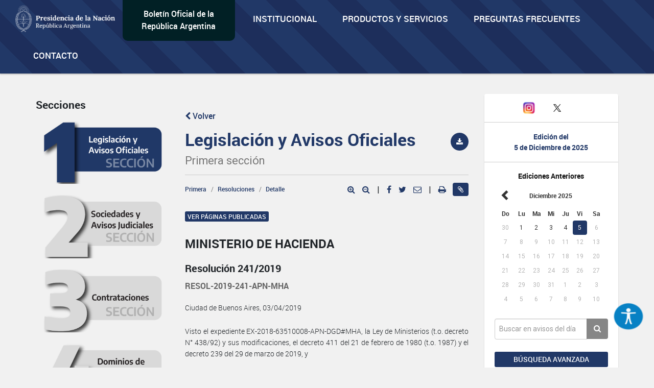

--- FILE ---
content_type: text/html; charset=utf-8
request_url: https://www.google.com/recaptcha/api2/anchor?ar=1&k=6Lcd6IYUAAAAAFCFpzLZRNS9_XI2qhsAj9NhCC5A&co=aHR0cHM6Ly93d3cuYm9sZXRpbm9maWNpYWwuZ29iLmFyOjQ0Mw..&hl=en&v=TkacYOdEJbdB_JjX802TMer9&size=normal&anchor-ms=20000&execute-ms=15000&cb=lcy86mv05e2b
body_size: 46319
content:
<!DOCTYPE HTML><html dir="ltr" lang="en"><head><meta http-equiv="Content-Type" content="text/html; charset=UTF-8">
<meta http-equiv="X-UA-Compatible" content="IE=edge">
<title>reCAPTCHA</title>
<style type="text/css">
/* cyrillic-ext */
@font-face {
  font-family: 'Roboto';
  font-style: normal;
  font-weight: 400;
  src: url(//fonts.gstatic.com/s/roboto/v18/KFOmCnqEu92Fr1Mu72xKKTU1Kvnz.woff2) format('woff2');
  unicode-range: U+0460-052F, U+1C80-1C8A, U+20B4, U+2DE0-2DFF, U+A640-A69F, U+FE2E-FE2F;
}
/* cyrillic */
@font-face {
  font-family: 'Roboto';
  font-style: normal;
  font-weight: 400;
  src: url(//fonts.gstatic.com/s/roboto/v18/KFOmCnqEu92Fr1Mu5mxKKTU1Kvnz.woff2) format('woff2');
  unicode-range: U+0301, U+0400-045F, U+0490-0491, U+04B0-04B1, U+2116;
}
/* greek-ext */
@font-face {
  font-family: 'Roboto';
  font-style: normal;
  font-weight: 400;
  src: url(//fonts.gstatic.com/s/roboto/v18/KFOmCnqEu92Fr1Mu7mxKKTU1Kvnz.woff2) format('woff2');
  unicode-range: U+1F00-1FFF;
}
/* greek */
@font-face {
  font-family: 'Roboto';
  font-style: normal;
  font-weight: 400;
  src: url(//fonts.gstatic.com/s/roboto/v18/KFOmCnqEu92Fr1Mu4WxKKTU1Kvnz.woff2) format('woff2');
  unicode-range: U+0370-0377, U+037A-037F, U+0384-038A, U+038C, U+038E-03A1, U+03A3-03FF;
}
/* vietnamese */
@font-face {
  font-family: 'Roboto';
  font-style: normal;
  font-weight: 400;
  src: url(//fonts.gstatic.com/s/roboto/v18/KFOmCnqEu92Fr1Mu7WxKKTU1Kvnz.woff2) format('woff2');
  unicode-range: U+0102-0103, U+0110-0111, U+0128-0129, U+0168-0169, U+01A0-01A1, U+01AF-01B0, U+0300-0301, U+0303-0304, U+0308-0309, U+0323, U+0329, U+1EA0-1EF9, U+20AB;
}
/* latin-ext */
@font-face {
  font-family: 'Roboto';
  font-style: normal;
  font-weight: 400;
  src: url(//fonts.gstatic.com/s/roboto/v18/KFOmCnqEu92Fr1Mu7GxKKTU1Kvnz.woff2) format('woff2');
  unicode-range: U+0100-02BA, U+02BD-02C5, U+02C7-02CC, U+02CE-02D7, U+02DD-02FF, U+0304, U+0308, U+0329, U+1D00-1DBF, U+1E00-1E9F, U+1EF2-1EFF, U+2020, U+20A0-20AB, U+20AD-20C0, U+2113, U+2C60-2C7F, U+A720-A7FF;
}
/* latin */
@font-face {
  font-family: 'Roboto';
  font-style: normal;
  font-weight: 400;
  src: url(//fonts.gstatic.com/s/roboto/v18/KFOmCnqEu92Fr1Mu4mxKKTU1Kg.woff2) format('woff2');
  unicode-range: U+0000-00FF, U+0131, U+0152-0153, U+02BB-02BC, U+02C6, U+02DA, U+02DC, U+0304, U+0308, U+0329, U+2000-206F, U+20AC, U+2122, U+2191, U+2193, U+2212, U+2215, U+FEFF, U+FFFD;
}
/* cyrillic-ext */
@font-face {
  font-family: 'Roboto';
  font-style: normal;
  font-weight: 500;
  src: url(//fonts.gstatic.com/s/roboto/v18/KFOlCnqEu92Fr1MmEU9fCRc4AMP6lbBP.woff2) format('woff2');
  unicode-range: U+0460-052F, U+1C80-1C8A, U+20B4, U+2DE0-2DFF, U+A640-A69F, U+FE2E-FE2F;
}
/* cyrillic */
@font-face {
  font-family: 'Roboto';
  font-style: normal;
  font-weight: 500;
  src: url(//fonts.gstatic.com/s/roboto/v18/KFOlCnqEu92Fr1MmEU9fABc4AMP6lbBP.woff2) format('woff2');
  unicode-range: U+0301, U+0400-045F, U+0490-0491, U+04B0-04B1, U+2116;
}
/* greek-ext */
@font-face {
  font-family: 'Roboto';
  font-style: normal;
  font-weight: 500;
  src: url(//fonts.gstatic.com/s/roboto/v18/KFOlCnqEu92Fr1MmEU9fCBc4AMP6lbBP.woff2) format('woff2');
  unicode-range: U+1F00-1FFF;
}
/* greek */
@font-face {
  font-family: 'Roboto';
  font-style: normal;
  font-weight: 500;
  src: url(//fonts.gstatic.com/s/roboto/v18/KFOlCnqEu92Fr1MmEU9fBxc4AMP6lbBP.woff2) format('woff2');
  unicode-range: U+0370-0377, U+037A-037F, U+0384-038A, U+038C, U+038E-03A1, U+03A3-03FF;
}
/* vietnamese */
@font-face {
  font-family: 'Roboto';
  font-style: normal;
  font-weight: 500;
  src: url(//fonts.gstatic.com/s/roboto/v18/KFOlCnqEu92Fr1MmEU9fCxc4AMP6lbBP.woff2) format('woff2');
  unicode-range: U+0102-0103, U+0110-0111, U+0128-0129, U+0168-0169, U+01A0-01A1, U+01AF-01B0, U+0300-0301, U+0303-0304, U+0308-0309, U+0323, U+0329, U+1EA0-1EF9, U+20AB;
}
/* latin-ext */
@font-face {
  font-family: 'Roboto';
  font-style: normal;
  font-weight: 500;
  src: url(//fonts.gstatic.com/s/roboto/v18/KFOlCnqEu92Fr1MmEU9fChc4AMP6lbBP.woff2) format('woff2');
  unicode-range: U+0100-02BA, U+02BD-02C5, U+02C7-02CC, U+02CE-02D7, U+02DD-02FF, U+0304, U+0308, U+0329, U+1D00-1DBF, U+1E00-1E9F, U+1EF2-1EFF, U+2020, U+20A0-20AB, U+20AD-20C0, U+2113, U+2C60-2C7F, U+A720-A7FF;
}
/* latin */
@font-face {
  font-family: 'Roboto';
  font-style: normal;
  font-weight: 500;
  src: url(//fonts.gstatic.com/s/roboto/v18/KFOlCnqEu92Fr1MmEU9fBBc4AMP6lQ.woff2) format('woff2');
  unicode-range: U+0000-00FF, U+0131, U+0152-0153, U+02BB-02BC, U+02C6, U+02DA, U+02DC, U+0304, U+0308, U+0329, U+2000-206F, U+20AC, U+2122, U+2191, U+2193, U+2212, U+2215, U+FEFF, U+FFFD;
}
/* cyrillic-ext */
@font-face {
  font-family: 'Roboto';
  font-style: normal;
  font-weight: 900;
  src: url(//fonts.gstatic.com/s/roboto/v18/KFOlCnqEu92Fr1MmYUtfCRc4AMP6lbBP.woff2) format('woff2');
  unicode-range: U+0460-052F, U+1C80-1C8A, U+20B4, U+2DE0-2DFF, U+A640-A69F, U+FE2E-FE2F;
}
/* cyrillic */
@font-face {
  font-family: 'Roboto';
  font-style: normal;
  font-weight: 900;
  src: url(//fonts.gstatic.com/s/roboto/v18/KFOlCnqEu92Fr1MmYUtfABc4AMP6lbBP.woff2) format('woff2');
  unicode-range: U+0301, U+0400-045F, U+0490-0491, U+04B0-04B1, U+2116;
}
/* greek-ext */
@font-face {
  font-family: 'Roboto';
  font-style: normal;
  font-weight: 900;
  src: url(//fonts.gstatic.com/s/roboto/v18/KFOlCnqEu92Fr1MmYUtfCBc4AMP6lbBP.woff2) format('woff2');
  unicode-range: U+1F00-1FFF;
}
/* greek */
@font-face {
  font-family: 'Roboto';
  font-style: normal;
  font-weight: 900;
  src: url(//fonts.gstatic.com/s/roboto/v18/KFOlCnqEu92Fr1MmYUtfBxc4AMP6lbBP.woff2) format('woff2');
  unicode-range: U+0370-0377, U+037A-037F, U+0384-038A, U+038C, U+038E-03A1, U+03A3-03FF;
}
/* vietnamese */
@font-face {
  font-family: 'Roboto';
  font-style: normal;
  font-weight: 900;
  src: url(//fonts.gstatic.com/s/roboto/v18/KFOlCnqEu92Fr1MmYUtfCxc4AMP6lbBP.woff2) format('woff2');
  unicode-range: U+0102-0103, U+0110-0111, U+0128-0129, U+0168-0169, U+01A0-01A1, U+01AF-01B0, U+0300-0301, U+0303-0304, U+0308-0309, U+0323, U+0329, U+1EA0-1EF9, U+20AB;
}
/* latin-ext */
@font-face {
  font-family: 'Roboto';
  font-style: normal;
  font-weight: 900;
  src: url(//fonts.gstatic.com/s/roboto/v18/KFOlCnqEu92Fr1MmYUtfChc4AMP6lbBP.woff2) format('woff2');
  unicode-range: U+0100-02BA, U+02BD-02C5, U+02C7-02CC, U+02CE-02D7, U+02DD-02FF, U+0304, U+0308, U+0329, U+1D00-1DBF, U+1E00-1E9F, U+1EF2-1EFF, U+2020, U+20A0-20AB, U+20AD-20C0, U+2113, U+2C60-2C7F, U+A720-A7FF;
}
/* latin */
@font-face {
  font-family: 'Roboto';
  font-style: normal;
  font-weight: 900;
  src: url(//fonts.gstatic.com/s/roboto/v18/KFOlCnqEu92Fr1MmYUtfBBc4AMP6lQ.woff2) format('woff2');
  unicode-range: U+0000-00FF, U+0131, U+0152-0153, U+02BB-02BC, U+02C6, U+02DA, U+02DC, U+0304, U+0308, U+0329, U+2000-206F, U+20AC, U+2122, U+2191, U+2193, U+2212, U+2215, U+FEFF, U+FFFD;
}

</style>
<link rel="stylesheet" type="text/css" href="https://www.gstatic.com/recaptcha/releases/TkacYOdEJbdB_JjX802TMer9/styles__ltr.css">
<script nonce="Zo8LaxN4Pib4C4YjtRxV4g" type="text/javascript">window['__recaptcha_api'] = 'https://www.google.com/recaptcha/api2/';</script>
<script type="text/javascript" src="https://www.gstatic.com/recaptcha/releases/TkacYOdEJbdB_JjX802TMer9/recaptcha__en.js" nonce="Zo8LaxN4Pib4C4YjtRxV4g">
      
    </script></head>
<body><div id="rc-anchor-alert" class="rc-anchor-alert"></div>
<input type="hidden" id="recaptcha-token" value="[base64]">
<script type="text/javascript" nonce="Zo8LaxN4Pib4C4YjtRxV4g">
      recaptcha.anchor.Main.init("[\x22ainput\x22,[\x22bgdata\x22,\x22\x22,\[base64]/[base64]/e2RvbmU6ZmFsc2UsdmFsdWU6ZVtIKytdfTp7ZG9uZTp0cnVlfX19LGkxPWZ1bmN0aW9uKGUsSCl7SC5ILmxlbmd0aD4xMDQ/[base64]/[base64]/[base64]/[base64]/[base64]/[base64]/[base64]/[base64]/[base64]/RXAoZS5QLGUpOlFVKHRydWUsOCxlKX0sRT1mdW5jdGlvbihlLEgsRixoLEssUCl7aWYoSC5oLmxlbmd0aCl7SC5CSD0oSC5vJiYiOlRRUjpUUVI6IigpLEYpLEgubz10cnVlO3RyeXtLPUguSigpLEguWj1LLEguTz0wLEgudT0wLEgudj1LLFA9T3AoRixIKSxlPWU/[base64]/[base64]/[base64]/[base64]\x22,\[base64]\\u003d\\u003d\x22,\[base64]/DcKlw6LDlRbDjsKQfRLDiRRKw6InScKpwonDgcOJMsOIwr/[base64]/CuCvDmR4VwrM8wrXDphPClDlIf8Orw7jDjX/DoMKUCjPCgy1QwozDnsOTwrRNwqU4UMOLwpfDnsOLHn9dUQnCji0uwoIBwpR7NcKNw4PDisOGw6MIw5sUQSgQY1jCgcKRCQDDj8OrX8KCXQjCu8KPw4bDl8OUK8OBwpUuUQYfwqvDuMOMZGnCv8O0w6rCt8OswpYnG8KSaHQ7O0xHHMOeesKrecOKVh/CkQ/DqMObw5lYSSrDmcObw5vDnChBWcOIwrlOw6JEw5kBwrfCslEWTRnDgFTDo8O5UcOiwolLwqDDuMO6wrfDu8ONAE16Wn/[base64]/IMKxwofCr8KpdifDmMKgwojCpiHCrnU/w6rDlg8iw6NWbxXCt8KHwpXDvknCkWXCrcK6wp1Pw4EEw7YUwoUAwoPDlw8OEMOFV8O/w7zCshlbw7pxwrcfMMOpwozCqizCl8KVCsOjc8K9wrHDjFnDliJcwpzClcOqw4cPwpRsw6nCosO2RB7DjEdTAUTChDXCngDCixlWLhbCjMKAJCNSwpTCiUjDtMOPC8KXKHd7XsO7W8Kaw7DCvm/ChcKTLMOvw7PCgsKPw41ILljCsMKnw4JBw5nDicOUEcKbfcKnwqnDi8O8wp82esOgW8KxTcOKwp8cw4FyT2kicD/[base64]/DlcKZw4AIwq4wWsOfwpdxA8KFwoTCjTPDhkTCh8OpwrVyQWskwrtwdcKraWRfwoU2CcOpwofClFRTBcORbsKcQMKJLMO/[base64]/DscKLwoZJwrcpRDrDulcJDDvDnMOOEcOiBcKNwq/[base64]/DmH0Ww5gIw4TDgcKPwqzCuGQ1w5pkwrR4wq7DuAF/[base64]/aE0Bw4zCsibCvjDCtcOGw43Dgghiw4tOw7c/F8OBw6HDsER9wp4GCENkw7UVA8OCDCrDjTISw6AZw5HCsFpIJjtiwrg+OMOOL3J1PsK3cMKXAEFjw4/[base64]/w4MewqEUw5HDgFbCgT9iwqzDhF9tNAdeckQ+wr1BPk0Bf3fChcOxw4/[base64]/Coy/DssKEHyvChsK2woxqwo/Chx7CnhUZw7dUAsKvwp0JwqsUFk7Cu8Kpw4gJwrbDhCnCmHxhGV3DisOfKAA0wogkwqh8TjrDmAvCtcK8w4gZw53DjGkWw610wqJAN3nCm8OawqMGwpg0wrxUw4xJw4ljwrVESQI4wprCggLDrMOfwovDoEl/Q8Kmw43CmMK1MVIeJTLCi8K9dynDscOXWsOxwrfCrBB5HsKZwrcpGsOEw4peTMKUDsKXWkoswqzCksOIwonCgQ4fwqgCwpfCqxfDisKHa1Vnw7d7w4MMWSnDhsOGblbCpR4IwoN6w61EEsOWXHI2w7DCo8OvacK1w6wewolje2oFWhDDs0McBMOtbm/Dm8OIUsKGfU8ZB8KdF8Oiw6XDnijCi8OiwrpywpRkE11Tw4PCsS0TacO/wqppwozCvMOHLRQKwp7CryFjwrHCpCBfCUjCnX7Dl8OFTnNyw6nCpsOzw7UgwovDtmbCpFzCoWLDp3sVIwTCo8O0w6tJD8KjDBhww5YXw5cSwrnDrSkoTMOawo/DqMKpwqPDgMKRZ8K0KcOlWcOhY8KKAsKBwpfCocK0fcOcSzFswrHCuMK4RcKlQ8OIGybDojvDosOWwrbDhcKwMzQJwrHDqcOXwoBRw63Cq8OYwozDh8KhKn3DjmvCmjDDoWLCt8K/bk/DnG0nBMObw5xKKMOgSsK5w78fw4rCj3PDtQN9w4jCvsOZw6xNWsKeARgmPMOkIFTCnyzDoMORMwMtf8KGdgADwqNVfWzDmUkxHXfCm8OUwrJZFlzCgQ/Cn3XDpypmw5RUw4XDucKRwobCscKnwqTDlGHCusKIBmDCp8KhI8KcwoUDKMKMdcOqw5Rxw449CEHDklTDiVIUM8KDAlbDnBLDv2w5exVow6wDw5UWwo4Rw73DunjDlsKKw4QKfcKQEG/CiwE6wr7DhcOYeE9UacOaO8OeWXDDmMKgOg5pw7MUOcKub8KHfnZNL8Orw6XCkV5Xwps9wqbCqlvDpA/ClxAPf1jCicOnwpPCi8KPRGvCmsO5Tz8rO1gmw5/DkMK1OMKKNT3DrcK2Fy4aByQCwroPecKOw4PChsOnwp46VMOAOTMQwrnChnh8dMKUw7HCs3khEjtEw7nCm8OuOMOqwqnDpChrRsOEYk/CsGXCkBlZw4x1DsKrbMOmw6bDoyLDmHBETsOZwo86TMOFw6HCp8KiwqhrdnsBwovDs8O4cBVnawfCiEkHccOELMKgI34Ow6zDsQHCpMKWUcOhB8KbI8O8F8K3McOVwq1fwp1kJi3CkAsGLlHDoDLDiCMkwqMSVgJDVWYEGC/[base64]/DoEcPw6cSDsOVc8OZw6zDlxXDpxTDoxfDmDtvHX0rwogbwonCuVYwXMOPCcOEw61vcC1Iwp44amTDpyXDvMO/w4jDpMK/[base64]/[base64]/w63DhcOCw6p1YU0SSMOPWhNJH1R3w6XCs8KtKEN0b2UQfMO+wrxVwrRHw5AIwo4Zw4HCj1M6M8ODwrgNdsO/w4jDmC02w4fDuXHCssKJN2XCvMOseykQw7Jpwo19w4QZfMKzfcO/CFHCsMK6MMKRRzc2WMO3wo0sw4NGN8ObZn4HwpDCkmwMAMKwK3DDj0/[base64]/Cs3tPBVsRwrbDtVTCm8Kqw5XDkVoywpJDw6cabcOqwpPDk8OfDMKkwr5/w7Zfw78PRXpfHBHDjVvDnlLCtsKlHcKrWAU0w6l1HMK8bC95w6bDo8OeZETCp8KvOzxYRMK+DsOeOGHDqmRSw6ReKFTDpz8SMEzCosOrGcOlwpLCgWZqwosSw5QRwr/DuGACwqPDq8O5w5hewp3Ds8Kyw5o5ccOywqbDljEfYsKWFMOHORsdw5psTG7ChMKcSsKpw5EtM8KTVXHDoE7Ci8KEw5LCrMKEwqMofsO3D8O4wpXDksOFwqhmw4bDqA7Ci8KbwqEiShxNJ0xUwqLCg8K8QMOIdMKzahnCoz7CtsKjwrsuw4olUsOpEUtyw6/DkMKPRVBuLDvCh8K3CGPDhWB3ecOkDMKJIh4/wqnCksOkw6jDmm9fXcOww5LCsMKVw6EOw4l1w4V2wpnDp8OfQ8OEGMOvw6ZSwqohAMK9AzAuw5rClxUCwrrCgSsdwr3DpAHCh3E4w7PCq8Oiwo8JZA/DkMOYw7wHK8O0BsKtw6AfZsOmOlh+U13DnsOOVsO0J8KqEFJ6DMO5a8OeH1JcE3DDssOAw5g5c8OMQFcOAW1xw7rCosOsVkbDrAnDrmvDsQTCvMKjwq8SKMOLwr3DjjXDmcOJagTCuXMJVxJjZsKjZ8KkHmfDlTFdwqgZBy3CuMKUw5fCksK/[base64]/CisKrYAzDkMKSw4XDusK7w4jCgcOwZcOew5jDtsODb8KVB8OTwosKSArCg1lIN8K/wrvDtMOtUsOudsKnw4FlCR7CkB7DuG5ZHlIsbB5SYgEtwrFEwqEawrrDkcOlAsKfw4rDj1lsGmg6XcKWaB/Do8KvwrbDqcK7cF/Ct8O9NzzDpMK7G2rDkRdGwqLCk1MQwrXCqDRgAj3CmsOgTTAcNA1sw4jCt3BsEHE3wqVQbMO+wo4IVcK0wrgfw4QDe8OFwo7Do0kYwpnDiDnCr8OGSUrDosKUU8OOSsK9wofDnsKKMn5Uw5zDhSgvGsKVwrhTayPDqDUEw5t8NmNNw4rCnFBawrXDr8OnVMKyw7/ChQLDm1QbwoLDthp6Xih9OALDuRYkVMOhdhXCjMO1wqxYeh9/wpQewog4I3nChMKtWlBwN0JCwoPCq8ONOBLCgEHCpnsEQsOkfMKTwr9twrnCnsOawoTDhcOTw4lrLMKKwqlTL8Kmw6zCrlvCiMO7wpXCp1VVw4PCjUjCtwDCpcOwVSHDsE5xw7TDlxcjw6nDhsKDw6DChw/CnsOew6xewrrDnwzDvMKkIx87w6bDqS/Dh8OzZ8OQfMO7J0/CrFFwK8KMK8OsWxjCgsOfwpJbGCbCrXQoQMOEw7TDiMKDQsO/fcORbsKpw6vCvlzDnB3Ds8KzfsKRwo1iwr/ChjtOSGPDuj/ClVZ3dFtwwoHDim/Cn8OlLmbCqMKlbsK5UcKha33DmsKPwpLDjMKDExLCizvDskFQw63Du8KUwpjCsMOjwrs2bQLCpMO4wpBbMMOqw4/DsBbDrMOMw4DDgQxSYsORwqkTNsKkwoLCkllsCH3DlmQfw7vDlsKww5IhA2/Cpx9nwqTCu1UXfmLDjmRpb8OdwqZ6B8OhYzUvwo/CtcKrwqLDvsOmw7zDkETDl8OOwr7Cr03DiMOnw77Cg8K4w5x9GCTDncK/w7/Dl8OMHxElJDTDkcODw58nXsO3WcOQw7lSZcKJwoJhwobCicOSw73DoMKawp/CokfDrSjDtHvDuMO0DsK1ZsOpKcOWw4jDjcKUHVXCrx5awqF7w48Cwq/ChsOEwqxrwpnDsm05YCd7wrFow6TDiinCgHdjwoPCtjtiCG/CjW5ywqXDqinDg8O1HFFiGsKmw7fClcK7wqENDsKbwrXCkzHCnnjDhmRkwqBrUF08w7Nswq8YwociFMKwSWXDjcOcfyrDjm7ClhfDvsK6QhAyw77CgsKUbTrDg8KoWMKVw7gwVsOZw6knSCJNVRBfwr/[base64]/[base64]/[base64]/[base64]/[base64]/Dp8Kdw6PDncOnw4xTQXTDjhfDm8KyGjUTDMKZNsOnwpbDt8KrRUwjwr1awpHCuMOvKMKydsKDw7EQVlzCrj43Z8KYw4lUw4PCrMOmSMKjwoXCqAxyWSDDpMKvw6PCkR/ChMO5Q8OgFMOBEhHDssKywobDicOQw4HDjMKjEFHDjRdEwosiMMK+NsK7dwXCnHQteBIowqHCl1IZRh56I8KXAMKEwoQPwpJ0QsKNPynDlx7Dq8KdEmzDnQx8PMKEwpzCjijDtcK9w5dwWR/DlMO/woTDq0Y7w7vDt0bDqMOmw5TCvh/Dkk/CmMKiw5xvRcOmGsKswqRPHEvCg2cAasOUwp4pwr3DlVnDsE3CpcOzw4LDlkbCi8O8w5vCrcKtXH5qJcKAw4nDqcO2QD3DgCzClMOKalDDrMOiTcK/wqLCs3vDj8O2wrPCpCZ5wpkxwqDCnsK7wpbCo0gIZxbDiQXDlsKSLsOXOA9nZ1ZrVcOvwqxNwqDDuiAlwpAIw4dnOBdiw4A1RhzChFrChjwnwrEIw5zCnMKiIsK1NAUYwprChcOEAiJpwqYUw5YudT3Dl8O5w7EaBcObwqXDiX58KcOGwpTDlRtMwr5OT8OBeF/Ck23CgcOmw59aw5fCjsKlwrjCkMKvc2nCkcKtwrcZPsO2w7TDnXAHwp0NcTAuwpIaw5HDv8OuZ3Ayw5Yxw6XDg8KaAsKTw6J/w4EABcKIwoMowobCkQYHPUU2woEdwoPDncKiwpbCqHNawoBbw6bCu2TDjsOHwqAebMKLPWTCjnMvSHbDhsO4LsKrw4NHcHLCrS4KTsKVwrTCv8OYw63DrsKCw77CnsOdCk/CnsKdbMOhw7TDliscF8KBw47DgMK9wr3DpW3CscOHKjJoSsOOOsKkcBx/XMOxJALCvcKEAhAVwr8BZRVdwoHCnsOOw7nDrcOYYgxCwrJVwrgWw7LDpgU+wrU7wr/CpMO1RMKEw5LCigfChsKVJBEmcsKQwpXCqV4AIwPDuXHDlQt8wpDDhsK9aAvDsDoGFcO4worDo0rDu8Oywrlaw6VrJF0GCVV8w7HCocKmwpxAMmLDjFvDssO2w6vClQvDuMOwZwbDgsKtJ8KlesK3wr7ChVvCosK/[base64]/CvMOlBjxGwo1FUzcpw4/DrhE8w5gFw6EiX8OmQ3wUw6t2BcOpwqk6MMKhwo7DmcOswrYTw4DCo8OiaMK/wo3DnMOiPMOSTMK+w4Y4w4jDgCUQDgnDlg4oQEXDm8K9wo7DhsO9w5zCh8OPwqrCvUokw5/DvMKQwqrCry8QJsO2XB4wcQPDnizDrE/[base64]/CnMOAesKvBMOWHsK4BGTCgcOgw5/[base64]/[base64]/DhFTDoGrCmsObXxIOw7zCosOkb2bDgwQtwqzCr8O5w7XDqF1Nwp0cJzPCvcOdwpxNw755woc5wrXCkBDDp8OLVA3Dsk8UPR7DiMOZw7fCq8OcRlJlw7zDgsO2wqRsw6k/w4hFFGDDpQ/DtsOXwrrDlsKyw50Bw4/Cg2LCigAcw7vCsMOPfVhhw7gww6zClEchTcKdSMOJZMOldsOCwoPDgkbCsMOlw4bDs3YyasKqYMKgRmvCkBgsbcKUccOgwqPDlm9bXj/Ds8Ouw7TDm8KKw501JzvCmS7CmUJcNA1Hw5tQIsO9wrbDt8Kxwp3DgcOKw4fCqcOmPcK6w4tJH8K7GkooFmLDvMKXw7gow5tawrM1PMOdw4jCj1Jewrh9OChfwrESwokRDsOaXsKfw7DDlsObw6txwofCpcKtw63DmMOhYA/Dig3DhBgTYBZPJwPClcOhZcK4XsOcAsKmH8KzfMO+DcOVw4/DgC8KU8K5TjwFw7TCs13Cl8KzwpfCgSbDjTkMw64Gw5HCnWkFwrrCusKVwrvDj2rDh1LDlWXCgR8Sw43DgVIRBsOwajfDlcK3GcKiwqjCoww6Y8KUJmzCrUTChzE3wpJMw6LCtHjChA/DvwnChlBhEcOxOMKafMO5eXDCksKrwqdBwoHCjMKHwpHCo8OAworCicOyw7LDkMOcw4hXTXVsYF/Ci8K8LTRZwq08w4gswqTCgzfCnsO/[base64]/Cg8KXwrM3wqY/wp5ySxB5w54zwqQuwqPDhi/[base64]/JMKfwo3CgcOsAsK0w5cZFcK8wohIV2XDtDbDjcKUZcOdacKKwrrDoiQeGMOQQsOzwr4/w5l9w5Njw6ViFsO3dE/CnH9jwp9HBHkhE0fClcOBwpMqe8KcwrzDpcOVwpdDUToGMsO6w6Ybw7oAflkcb1/DhMKkRVTCt8Ovw6AnVQbDgsOsw7DCkm3DqS/[base64]/woF8SC/Cn8ONQsK1e8K4wqXCtMKPwrrCjF7DkkowwqTDj8K5wrUDb8K2N0rCocO3Ul3DowhQw68IwoEXHxHCmS5lwqDClsKKwqYvwrsqw7jCpEl/[base64]/Cr2zCnhfDu8KTwpBQEcK9EsKzB8Ocw5Uhw7oewpNRw5o0w5MqwoZpDnFZUsKcwo0LwoPCpTUuQXIPw6zDu0Q/w7Bmw4Muwp/DjsOSw4LCkCBjw6sQKsOyI8O7SsOyPsKIUgfCoVVHaxhdw7nCgcKtfsKFJAXDpMO3TMO8w5AowqnCoWjCkMOFwqLCtxbCh8Klwr/DlgLDjWjCj8KKw5nDgMKBNMKDFcKYw50tO8KPwqE8w67CtsKPTcOBwoDDlXZwwqHDthwMw4V9wqrCiBMdwp3DrMOQwq93O8KsbcORRCnDryBkW3wFPsOuW8Kbw50dZW3DjQnDl1fDkMO9w77DtT8dwprDklXCoz/[base64]/[base64]/[base64]/w6tDGGDCpsK1wozDsHDCnsKHSsOaEhJqwqvCqTkHbDxCwqxZw5PCusO0wqzDi8OfwpnCtEDCmsKtw586w40Rw4tzP8Ktw4XCpAbCnSLCljthOsKmKcKGD1oaw4w1WMOGwowpwrtmUMKgw58Aw4FiXcOGw4xnG8K2O8Ovw6BUwpwCLMO8wrpjdw0rbCJUw4gveA/DrE0DwoTDlkXDksOCUxLCt8KCwrjDnsOrwoE0wo5qBjIXPBBdfcOOw6A9eHYNwpp2VMK3wq/DsMOvTD3DkcKQw6hoMQbCrjQswok/wrkQM8KHwrbCix8xRcOpw6c9w6PDkxDCt8O4SMK9OsOeGAnDtw7CosOIw7TDiBgpX8O6w6nCpcOdS1/[base64]/UjpZb8KuRsKUEcOBwr7CicKKwpXCjsKNJGA8w7RJEcKwwrfCs2sKe8OHWcOkDMOTwrzCs8OHw5PDmmIyeMKSMMKUQmkUwobCocOyDsKDZ8KtZXgcw6rDqxgoKFdrwrXCnE/[base64]/[base64]/CgcO9w5Z+BgnDucKlWcOiw6VRNsOww4Y8wrXCtsOeOsKIw7k/w7I4ecOudEnCpcKqwo9Ow5rCicK6w6/Du8KvHRLDosKGPxXCo0PCqUzCqMKVw5kteMOBVmZNCRF5NWEww5PCowk8w7fDnEjDgsOQwqY8w77Cm35IJy3ComNkE0HDqGIuwpAvWijCn8KXwobCnQp6w5I8w6DDn8KIwqPCuV/CrcKVwpQ/[base64]/[base64]/[base64]/wqzDgcKjwrrCtj/Cq8OkwrHClcOxeTTCsDfDocOxJsOgccOUBcKyVcKlw5fDmsOQw7tEekTCkSXCgMOCVMK8woPCv8OIA1UsR8Kmw4B8fQ8mw5N9IjLDn8O5GcK/woUPacKPw6w2w4vDsMKww7zDp8KNwr7CscKqRUHCoDgBwoPDpCDCmnTCr8K9AcOow75+M8Kpw4xXKsOAw5B4WX4Kw7Rwwq3CjsK6wrrDnsOzez8teMOuwqTCjETClMOpSsK/wpXDssO5w7TDsTHDu8Ojwo96IMOWDmcNPcOXM1rDlQAOUsO/BsKLwptNBMOXwoDCoRgpHXkEw7cqwpTDscOIwrDCqsKlDwETV8Kzw78kwqTCrVhndMKMwrbCrMOVMxp2MMOsw6l2woLCmsKTAEzCk37ChcKiw4FHw6nChcKpVMKLey/CrcOGVm/Cl8OCw7XCmcKHwrNiw7HChcKBRMKBYcKtSXjDrcO+c8KpwpQQdCwbw6LDg8O2PT5nQMOowr0Kw57CvcKECMOcw5Akw78sYk9pw69Uw7BqczJEw5ojwpHCm8ObwoHCisO/KVXDp1fDg8ODw508w41SwooKw5gow6R5w6nDjsO8esK/XMOqdEIRwo3Dh8KVw4XCpcOlwpxzw4PCn8OhfDUwaMKlJsOeQkYCwo3Dq8OwJMO0cAQVw6/CrnrCmnNQAcKeTHNnw4/CgMKJw47ChUZTwrE9wqjCtlDDnyHCs8OuwqTCiEdgUMK4woDCsyLCmgY5w78nwrnDjcO/Ugdpw5AUwrTDg8OHw59oLm3DjcObP8OnMcOMO2UHaBo7MMO6w5kBIgzCjcKWY8KLOMKJwrjDgMO5w7ZrdcK8NMKfG0VWasK7csOKA8K8w4Q8PcOdwqzDisOVfk3Di3/DsMKiNcKGwqoyw5DDjcK4w4bCjcK3LU/DrsO8H1bDoMKvw7nCtMKAHjDDosKKYMKAwqotwr7CusKbTh/ChGR4e8K7wrbCoQbCmj1yQ0fDg8OJbn7CuGnCq8OqKyknSULDsxrDh8KIX0vDvAzCrcKtTsOTw5xJw63DjcOvw5Z1w4vDiRVfwo7CsA7CpjjDpcOTw6cqYiTCu8K4w4rChRjDisKjVsObwpMGf8KbGU3DocKTwrDCth/CgHp7w4JEPGoUUGMfw5sywqnCu05UPcKdwolJKsKmwrLDlMO9wrfCricRw793w7QSw65EchbDoXU4EcKkwrHDvC3DmAtQAUjCoMOyKcOBw57Dpk/Crmpvw40SwqHCsQ7DtQfDgcOXE8O7w4k8IVvCo8OjFMKEasKHXsOecsO7H8Kiw5PCmlhvw5RZVWMewqNBwrEdMkoEBMK7LsOpwo3Du8KyK2fCrTdHTQ/[base64]/NVcQwpN0wr/Cg8O4Y8KAwpjCicKmwqrChRNZGcKZw4AadANwwofCmQnDo2zDtMKYDBjClyXCkcKBETdedw0BYsKZw6t/wqFJDQPDuU1ww7rCkjhgw7LCoRPDiMOHJAlNwqVJLnoHwp9LLsKMLcK7w6F2JMOyNhzDoXhgOjHDicOqP8OvcHo2E1nDm8OzaEDCo3PDkmLCskF+wrDDgcK2J8Kuw5DDmMKyw6/DuG59w4LCtyjDlhbCrTstw5Qlw7rDgcOnwpPDtsKYP8KOwqDCgMOUwprDpwFgcDXDqMKZRsKVw5x3dmh0w5FeCU3DgMOrw7XDlsOhClvCmSDDg2/CmsOFwqsGTXDDqsOFw6p5w7nDpmgdA8O+w4UVKRrDjHxxwr/CpsOgBsKNVsK5w7AfTcKyw4LDlcOjw7BGZsKKworDtQFhZMKlwpTCjXbCtMKJUzloRMOHaMKQwoluDsKRw5twRyU2wqgPwqkWw6nCsyrDisOdDkcuwqUdw5Ixw5sUw4VVYMO0bsKgScO9woEfw41owqvDpTwowq5/wqrCrg/Dm2VYVAU9w6BZLsKjwobClsOcw5TDvsKKw6MWwqhMw7Ytw4k5w5LDkwfCosKLdcKoRXA8KcKqw5c8ScK9MlkEPcO/Rz3CpyoEwolaRsKOOkTCmDnCjsKDH8O4w5LDpXvDujfDrw1/a8OHw4fChm93bXHCvsKDE8KLw6AOw6tTw5nCssK9CncjSTp/aMKiBcOFNsOiEsOccz16U25Bwq8+F8KvTsKYa8OAwrXDmMOXw7wkwr7CoTU8woIUw6bClMKiTMKRHE0Ww5bCo14sQ1QGThInw61sQcOFw6/DvRTDtFnDp0ELCcOrPMKBw6vDsMKHWAzDqcK/Rl3DpcOxHcOXIgsdGcOawqPDgsKyworCoFHDl8O5FsKSwqDDnsOoe8KePcKJw6lMPTUBworCtFXCpsOiW1fCjl/Cn2Ibw7zDhgtMLsKhwprCgV3Cgyk4w4cRwo3DlHjDvQzClgXCs8OUVcOrwpBVLcO1OVzDksOkw6nDinUWGMOGwqDDn1LCjy5GJcKZMX/DusKIYxnCqjPDhsK2S8OqwrYhOiPCuxrCvzdFw5HDv1jDlsOFwokODSl2RwRkHgAKOsOZw5Q9TF7DisOJw53DvsODw7fCilPDo8Kbw4zDkcOfw68vflzDkVIsw7fDvMOHCMK5w5rDrwPCh34+w4YBwoJJfsOtwpLDgsOIRSxnfjLDngZJwrfDvMO5w6d0dX/DsU8+w79gRcO8w4XCiW8HwrtvVcOWwrEWwpo2dR5xwpMPDwcYAR3Cr8Osw7gZw7vCl0dkNcO5b8KSwqNjODLCuz0qw7AjMcO5wpB0R0fDssOsw4Ird1JowpDCulgfMVA/wrpMdMKvesOSFEAGXsOCIH/DsknChWR2OgwGCcOQw7bCuxR7w6Y+H2grwqVgM2rCijDCs8OAQk5cU8OuDcO3woI5worCqsKuYkxKw4HCglRJwoAHBMOUdg8mOSMMZMKEw4XDtsOowoLClsOEw4l+wppZFDbDucKTcG7CsikFwpFCcMKnwr7CtsOYw6/DtMO4wpMkwrdYwqrDnsOfNcO/w4XDn3c5b0TCisKdw4xMw5tlwo8GwpbCngc+eBxdCkpmfsOcIsKbTsO8wr3CmcKxRcOkw496woFxw5McFgnCqgkBUBnClTfCs8KVw6PCpV9QesObw7TCjsOWY8OUw7DCqGlVw6XCiUwfw4J7GcKBDQDCj2VSX8K8PcK/PMKcw4sowosveMO9w6/[base64]/ClSRewpVcWMKUVxh6YsKbacKnw5jCsirCt1w7GTHCtsKXXk8IVwp+w67Cm8OEAMOMwpMOw4lWRVZhUMObGsK2w43CpMKkacKKwr9JwpjDuijDvsO7w5XDvH5Pw7cdw4HDnMKyKkwSGMOaAMKncMOAwrNFw7E1CTzDnm8ADsKowoQ3wqfDqDDDuB/DuQfCmcOSworCk8KiPRE2ecOww63DrsOxw6zCpMOyKFvCoVHCj8O9ZsOew71dwoXDgMKcwpx/wrMOIgohw4/CvsOoFcOgwpJOwq7DrVnCjkjCoMKiw7TCvsOVf8Kdw6ERwqbChsKjwoUxwpjCuxvDmDPCsTAKwqDDnTbCtgMxZsKhQ8Kmw4Ztw5nChcOdXsKeVVRzfsK8w5TCrcOFwo3DhMKTw6PCrcOUF8K+UxfCqkbDqMOZwpLCucKmw4/CisKJUMO2w4sjDUUrNAPDo8OxDMKTwqlQw4Nfw4XChsKTw6oMwpLDhMKcCsKaw59hw7IuL8OnFzjCinHCh1EUw7PCvsKVOQnCqVMyHmzCmcKUT8KRwrV/w6vDrsOdHDd2CcOAP21CEsO7WVLCoiFhw6PCnXIowrTCiBfCvRAXwrRFwoXDpMO/wqvCuhc4ecOkQcKSTQ1lXx3DohbCjsKVwrfDkR9Jw4jDrMKcB8KHN8OAfMOGwrLDnFDDhsOGw5Jnw7xSworClg/CuTtyM8OJw6XCs8KiwpcSaMOFwrvCt8O2FTDDt1/DnzHDnFs1dxTDnsKawpEIO17DoghQHkR5w5FOw67DtDN5TcK+w4dEZcOhYAILwqV/bcKWw60jw6tbPnhqSMOrwrVvXETDuMKeV8KSw6sJAMO5wqMsLGrDgX/CjQLDlijDn3BMw4JrWcObwrdqw5lvTWfCkMOJK8KKw7/[base64]/DtWLChzfDrCEmw6XDsm/DnQHDt2XChMKzwo/CgQISV8Ovwp/[base64]/DrSzDoDXCmWvCtMOJwrzDiMOZw6fCiCdcHyotcsKew7/CqhdywqxJeDPDvGbDscOswqrDk0DDhUfDqsKDwqDDhcOcw4rDlwh5ScOIdsOrLibDt1jCvmrDpcKbQDzCjVxPwrpJwoPCusKLGg5VwqhgwrPCuHvDhUrDoh/DpsOgW1rCo2k2A0syw4lvw53Cn8OveRBdwp0BaFY/e1AQLyDDocK8w6/Dil7DtVN3MhNlwp3DrWzDuVjCo8K3Q3fDssKsbTfCi8K2ExckITdoBFp+HEDDpj9xwoBcwogpF8O8R8KuworDtjZtMMOdZFzCscK/[base64]/JlnDjMKibC/CsRUow7rDgzMKwpx9wpAzwo86w4bDvsKWPMOsw5cPXj4sA8Orw6xrwp4JfDpbOynDjEvCoGB1w4LCnhlQFmA3wogcw57Dq8OodsONw63CmcKrHcONNsOkwrMvw7HCmn1/woFZwpduHsOQwpLCqMOlZn7CjsONwodsL8O6wrrCjsK6B8OFwohEZS3CkFgnw5nClinDlMOlZ8OlMwRxw6bChCEmw7NhV8KOK37Dq8Krw5sFwovCt8OecsKgw5Q0bsOCF8O5w7VMw6J6w4XDssO4wrs+wrfCmsKbwqLCnsKlE8OiwrcUbU4ReMKJRyTCgnrCt2/[base64]/[base64]/DrMKoA8Kvwq7DucOEL8KsUcOgbgAKw5VewoDCmRxrf8OHwq4Sw5PDgMOOMx3CksOCwpFUdmPCuB4KwrDDtU/CjcOJYMO2KsOaNsOHWTTDtV18EcKTT8KewpbDm3sqAcOtwog1KAbChMKGwoDDgcO0S39TwqHDs1rDmRY6w64Mw7FCw7PCshU6w6YuwqtWw6bCrsKPwpFOP1YpJVl8LULClV7Co8OywqRtw7BhK8Oow4p5HTsFw4Qqw6HDt8KQwrZQR0TDu8K4I8O/TcKbwr3CncO3QW/CrwE1IMKGXsOiw5HCr3kkcQQkAMOtYcKPPcOewq05wqXCv8K1Dx/[base64]/[base64]/[base64]/CqC9dOMOFw6AuMkcaHMO2IcKTDzDDmlHCmjMSw6nCr3FTw5rDkTNQw5rDhRQ8TiU0Al/[base64]/[base64]/CvWXDu8KAw4BYEcKgX2QqNlwJw7jDkcOdA8OtwpLDvDkIeHLCrzQiwrNXwqzCjT5CDUtlwo/Dtwc6ViEiA8OERsOJw646w5XChxXDvnt7w7rDtDttw6nCnRwWHcO5wrEYw6DDh8OVw6TCgsKrNMKww6vDoXkNw7Fww5dELsKtN8K4wrwBV8OBwqopwpATYMO8w49iPzzDisOcwrM8w4d4bMKHOcOwwprCpcOWSz19cj3ClQ/Cvg7DsMKNQ8KnwrbClsORShQBQBfCrylVOgJkb8KVw40Xw6kbV0BDMMOiwoEQYcORwqkoeMOAw5YIw7fCrR3Do1l2JsK8wpTCjMK/[base64]/[base64]/DucKsUcK8wr7CmDzCgcOUFMK2biXCgQ/Dr8OuADzCgmHDl8KPW8K/[base64]/Cqj7Dv8KXw5xlPsKMWH7DjcOBw6PCvB/Ct8Oew5XCq8KvGMOPBWTCucKpw6fCghcPdGXDuEzDlTPDpMKYV1pqAMKmPMOKBnMmBDl7w59tXCLCm0dgAU5jIMOfXSbDisObwp/DmhpDIMOVbwbCvhvCmsKXAW5TwrhBLWPCn3wqw5PDvCXDlsKQdw7ChsO6w6QZMMOxNcO8QUrCoCQAwo7CmwnDvsK5w53DicK1ZkBiwp1Lw4Y0LsKaHsO8wo/DvVNJw7zDpRNLw4fCnWbCqloFwr4AfMO3ZcK2wrgiCCvDkz41BcK3Ok7Cr8K9w41/[base64]/wolkBGQpw6kGDj56EsOQwo4gw5sYw7xdw57Do8KXw47CtCbDpAXDnsK0cgVXaGfCvsO0woLCr2jDnypXZzDDs8KoQcO6wrU/SMKMw7fCs8KxccKUI8KEwrQvwp9Jw4Ndw7DCnU/CtgkSTsKTwoBjw6oZd01Zwod/wpjCucK6wrDDrhp+P8Ofw6XCiTJGw4/[base64]/Dl0XCkRBuwpzDsyjClcKAw47DrgEoUlJLE8O+woc7CMKswobDq8K/wr/DsgEsw5pVeFlWNcKUw47DsVtvfcO6wpDCh1lANzjCl3Q+X8O4A8KAEBjDosOKMsKmw5Y2wrfDihXDpQtBGCNNNl/DhcOvFGnDg8KCGcK3ATleE8Kzwrd0XMKyw5RDw5vCuCfCgMK5S07ChxDDk3rDuMKOw79XZMKvwo/DmsOHE8O4w6TDkcOSwoVowpPDpcOEIC5ww6TDmWQUQCnCn8KBGcOgLhskY8KRC8KeY0d0w69QBjDCuRHDtU/[base64]/EMKmEUtqawQ1AcKQwqrCt1XDvcOZCMO1w7/CgQLCksOiwpA5woA6w7oXGMK5JCzDpcKDw5nCl8KBw5xDw64AAwLCsFkhWcKUw6vCqWjCn8OAWcOmNMOTw4tiwr7CgjvDuAtDRsKtG8KaNEl0PsKPQcOjwpA/F8OUfl7DscKGw6vDmMOKcEHDihUVU8KvNVfClMOvw7obwrJFBjAhZcKiPsOlw43CisKSw6HCn8OwwozClXLDsMOhwqJMHGHCol/CvcOkQcOMwrvClSBKw7TCsi8bwq7CuAvDhBF9esOnwqddw4hXw7DDoMOtw5vCu2tkcC7DtcK8d0ZWYsKWw6khGVnCmsOZwpzCjTtLw7cUTFgBwr5cw7/CgcKswr4EwobCr8ORwq9Jwqw+w6sFA3zDrlBBEhFPw6orXHwvKcOowpvDkCoqT3U8w7HDncKJC1wqFkdawq3Dk8KbwrXDtcOkwoVVw4/Dh8KZw4hORsKtwofCucKIwqXClEphw6TDgsKlMcOvJsK4w6zDgMOCU8OHUCkNeErCshIjw615wrbDh0/Cu2rCncOLwofDqQvDlMKPRD/[base64]/w6Qlw79Ww4caNsOWwpfCswl0wrsnZz4Lw4fDj27ChzAnw5s1w5zCo03CjgXCh8OJw7BZdcOEw47CsEwaYcOEwqE8w6hqDMKLd8KywqRkdCZfwqA+w4VfLDojwogUwpdSw6t0w7gvVSoaGnJ3w7UsWxlCP8Kge0XDngdOF0trw4tvW8KLS1fDtl/DgH9XLknDucKRwrYkQFTCi0zCgTs\\u003d\x22],null,[\x22conf\x22,null,\x226Lcd6IYUAAAAAFCFpzLZRNS9_XI2qhsAj9NhCC5A\x22,0,null,null,null,0,[21,125,63,73,95,87,41,43,42,83,102,105,109,121],[7668936,315],0,null,null,null,null,0,null,0,1,700,1,null,0,\[base64]/tzcYADoGZWF6dTZkEg4Iiv2INxgAOgVNZklJNBoZCAMSFR0U8JfjNw7/vqUGGcSdCRmc4owCGQ\\u003d\\u003d\x22,0,0,null,null,1,null,0,1],\x22https://www.boletinoficial.gob.ar:443\x22,null,[1,1,1],null,null,null,0,3600,[\x22https://www.google.com/intl/en/policies/privacy/\x22,\x22https://www.google.com/intl/en/policies/terms/\x22],\x227zaDq2vZPGQgWqpYNSjFktFfgVGna7xgZfnmNUTFQ8w\\u003d\x22,0,0,null,1,1765144017611,0,0,[129],null,[127,246,206,136],\x22RC-TWjJrSJh1uz8Ow\x22,null,null,null,null,null,\x220dAFcWeA5Daw_qdLdJQNaMgpDpFvrzIbRzeo9HVQey3ncQahdkOicBXMysAOia5wtiVE-0eoddbBG63NbWi6lez9EFCXEdjjN8Yw\x22,1765226817681]");
    </script></body></html>